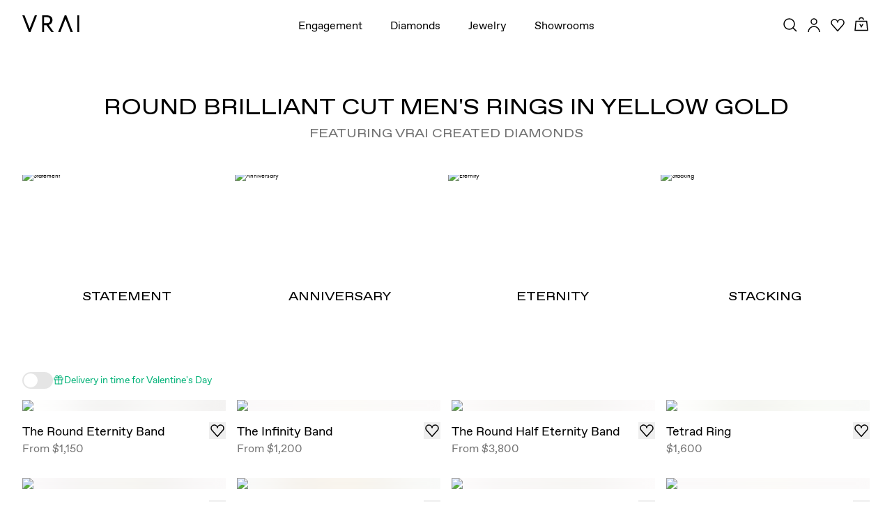

--- FILE ---
content_type: application/javascript; charset=utf-8
request_url: https://www.vrai.com/_next/static/chunks/pages/jewelry/%5B%5B...plpSlug%5D%5D-9eb2707c3b0ad1b4.js?dpl=dpl_4zAbjCXj2yNo28vWLjzWxx37oFdi
body_size: 254
content:
try{let e="undefined"!=typeof window?window:"undefined"!=typeof global?global:"undefined"!=typeof globalThis?globalThis:"undefined"!=typeof self?self:{},n=(new e.Error).stack;n&&(e._sentryDebugIds=e._sentryDebugIds||{},e._sentryDebugIds[n]="8977319b-b1a5-494c-832c-9f73a32571ab",e._sentryDebugIdIdentifier="sentry-dbid-8977319b-b1a5-494c-832c-9f73a32571ab")}catch(e){}(self.webpackChunk_N_E=self.webpackChunk_N_E||[]).push([[6518],{30532:(e,n,d)=>{"use strict";d.r(n),d.d(n,{__N_SSG:()=>t,default:()=>_});var s=d(24757),t=!0;let _=s.If},92684:(e,n,d)=>{(window.__NEXT_P=window.__NEXT_P||[]).push(["/jewelry/[[...plpSlug]]",function(){return d(30532)}])}},e=>{var n=n=>e(e.s=n);e.O(0,[9645,7418,9936,5667,636,6593,8792],()=>n(92684)),_N_E=e.O()}]);

--- FILE ---
content_type: image/svg+xml
request_url: https://www.datocms-assets.com/25216/1769707969-gift-icon-holiday-mendes-update-1.svg
body_size: 51
content:
<?xml version="1.0" encoding="utf-8"?>
<svg xmlns="http://www.w3.org/2000/svg" id="Layer_1" version="1.1" viewBox="0 0 16 16">
  
  <defs>
    <style>
      .st0 {
        fill: none;
        stroke: #00b277;
        stroke-linecap: round;
        stroke-width: 1.07px;
      }
    </style>
  </defs>
  <path class="st0" d="M12.67,8v6H3.33v-6"/>
  <path class="st0" d="M14,5.33H2v2.67h12v-2.67Z"/>
  <path class="st0" d="M8,14V5.33"/>
  <path class="st0" d="M8,5.33h-2.57c-.38,0-.74-.18-1.01-.49s-.42-.74-.42-1.18.15-.87.42-1.18.63-.49,1.01-.49c2,0,2.57,3.33,2.57,3.33h0Z"/>
  <path class="st0" d="M8,5.33h2.57c.38,0,.74-.18,1.01-.49s.42-.74.42-1.18-.15-.87-.42-1.18-.63-.49-1.01-.49c-2,0-2.57,3.33-2.57,3.33h0Z"/>
</svg>